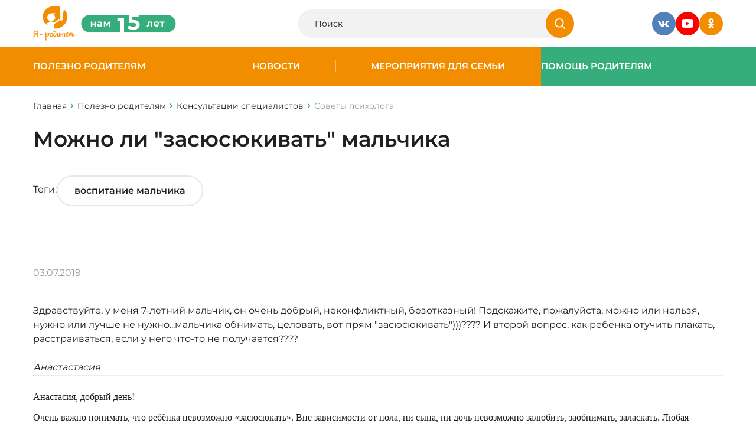

--- FILE ---
content_type: image/svg+xml
request_url: https://www.ya-roditel.ru/bitrix/templates/redesign-2025/images/main/VK.svg
body_size: 1191
content:
<svg width="40" height="40" viewBox="0 0 40 40" fill="none" xmlns="http://www.w3.org/2000/svg">
<rect width="40" height="40" rx="20" fill="#5181B8"/>
<path fill-rule="evenodd" clip-rule="evenodd" d="M28.097 15.7448C28.2258 15.3155 28.097 15 27.4842 15H25.4579C24.9426 15 24.7053 15.2725 24.5764 15.5732C24.5764 15.5732 23.5459 18.0848 22.0861 19.7162C21.6138 20.1885 21.3992 20.3386 21.1416 20.3386C21.0127 20.3386 20.8263 20.1885 20.8263 19.7592V15.7448C20.8263 15.2296 20.6768 15 20.2474 15H17.0632C16.7413 15 16.5476 15.2391 16.5476 15.4658C16.5476 15.9543 17.2774 16.0669 17.3526 17.4407V20.4247C17.3526 21.0789 17.2345 21.1976 16.9769 21.1976C16.29 21.1976 14.6191 18.6746 13.628 15.7878C13.4337 15.2267 13.2389 15 12.7211 15H10.6947C10.1158 15 10 15.2725 10 15.5732C10 16.1098 10.6871 18.7718 13.1987 22.2924C14.8733 24.6965 17.2322 26 19.3789 26C20.6671 26 20.8263 25.7105 20.8263 25.2119V23.3947C20.8263 22.8158 20.9483 22.7003 21.3561 22.7003C21.6568 22.7003 22.1719 22.8505 23.3743 24.0097C24.7481 25.3834 24.9745 26 25.7474 26H27.7737C28.3526 26 28.6421 25.7105 28.4751 25.1392C28.2924 24.5699 27.6365 23.744 26.766 22.7647C26.2937 22.2064 25.5853 21.6054 25.3708 21.3049C25.0701 20.9184 25.156 20.7468 25.3708 20.4035C25.3708 20.4035 27.8394 16.9257 28.097 15.745V15.7448Z" fill="white"/>
</svg>


--- FILE ---
content_type: image/svg+xml
request_url: https://www.ya-roditel.ru/bitrix/templates/redesign-2025/images/main/logo_SMFC.svg
body_size: 5870
content:
<svg width="170" height="44" viewBox="0 0 170 44" fill="none" xmlns="http://www.w3.org/2000/svg">
<path d="M33.4557 39.5396H27.5863V22.3459C27.5863 19.1197 25.0183 16.4947 21.8621 16.4947C18.706 16.4947 16.1384 19.1197 16.1384 22.3459V39.5396H10.269V22.3459C10.269 15.8115 15.4696 10.4946 21.8621 10.4946C28.2547 10.4946 33.4557 15.811 33.4557 22.3459V39.5396Z" fill="#36AE7B"/>
<path d="M50.7728 39.54H44.9035V26.8947C44.9035 23.6685 42.3354 21.0435 39.1793 21.0435C36.0231 21.0435 33.4555 23.6685 33.4555 26.8947V39.54H27.5862V26.8947C27.5862 20.3604 32.7867 15.0439 39.1793 15.0439C45.5718 15.0439 50.7728 20.3604 50.7728 26.8947V39.54Z" fill="#36AE7B"/>
<path d="M9.08795 34.9039C9.08795 37.4687 7.05374 39.5485 4.54459 39.5485C2.03544 39.5485 0.0012207 37.4687 0.0012207 34.9039C0.0012207 32.3396 2.03544 30.2598 4.54459 30.2598C7.05374 30.2598 9.08795 32.3396 9.08795 34.9039Z" fill="#36AE7B"/>
<path d="M43.7232 9.19249C43.7232 11.7573 41.689 13.8366 39.1798 13.8366C36.6707 13.8366 34.6365 11.7573 34.6365 9.19249C34.6365 6.62768 36.6707 4.54834 39.1798 4.54834C41.6885 4.54834 43.7232 6.62768 43.7232 9.19249Z" fill="#36AE7B"/>
<path d="M26.4056 4.64416C26.4056 7.20897 24.3714 9.28831 21.8622 9.28831C19.3531 9.28831 17.3188 7.20897 17.3188 4.64416C17.3188 2.07935 19.3531 0 21.8622 0C24.3714 0 26.4056 2.07935 26.4056 4.64416Z" fill="#36AE7B"/>
<path d="M43.7232 34.9039C43.7232 37.4687 41.689 39.5485 39.1798 39.5485C36.6707 39.5485 34.6365 37.4687 34.6365 34.9039C34.6365 32.3396 36.6707 30.2598 39.1798 30.2598C41.6885 30.2598 43.7232 32.3396 43.7232 34.9039Z" fill="#36AE7B"/>
<path d="M61.0406 34.9039C61.0406 37.4687 59.0064 39.5485 56.4972 39.5485C53.9881 39.5485 51.9539 37.4687 51.9539 34.9039C51.9539 32.3396 53.9881 30.2598 56.4972 30.2598C59.0064 30.2598 61.0406 32.3396 61.0406 34.9039Z" fill="#36AE7B"/>
<path d="M70.9556 15.971C70.9556 12.8643 73.2021 10.5005 76.284 10.5005C78.7715 10.5005 80.9811 12.0446 81.3709 14.7127H78.6418C78.3259 13.5692 77.3608 13.0165 76.284 13.0165C74.6687 13.0165 73.6292 14.2363 73.6477 15.971C73.6292 17.7246 74.7061 18.9255 76.2655 18.9255C77.3608 18.9255 78.3259 18.3533 78.6418 17.2098H81.3709C80.9622 19.9737 78.7161 21.441 76.2655 21.441C73.2021 21.441 70.9556 19.0777 70.9556 15.971Z" fill="#211F1F"/>
<path d="M93.3627 16.6764H85.5287C85.6954 18.3533 86.8097 19.1919 88.1834 19.1919C89.2044 19.1919 90.0957 18.7155 90.448 17.8768H93.196C92.4345 20.3549 90.3926 21.441 88.2019 21.441C85.0088 21.441 82.8181 19.1161 82.8181 15.9899C82.8181 12.8448 85.0272 10.5005 88.146 10.5005C91.5248 10.5005 93.6227 13.2265 93.3627 16.6764ZM85.6585 14.6748H90.5413C90.2434 13.5313 89.4085 12.7496 88.1271 12.7496C86.8281 12.7496 85.9928 13.5503 85.6585 14.6748Z" fill="#211F1F"/>
<path d="M106.543 10.729V21.212H103.889V17.4952L104.074 13.912L100.9 18.6007H100.826L97.6507 13.912L97.8178 17.4952V21.212H95.1631V10.729H98.2265L100.863 14.4648L103.499 10.729H106.543Z" fill="#211F1F"/>
<path d="M118.981 16.6764H111.146C111.314 18.3533 112.427 19.1919 113.801 19.1919C114.822 19.1919 115.714 18.7155 116.066 17.8768H118.814C118.053 20.3549 116.01 21.441 113.82 21.441C110.626 21.441 108.436 19.1161 108.436 15.9899C108.436 12.8448 110.645 10.5005 113.764 10.5005C117.143 10.5005 119.241 13.2265 118.981 16.6764ZM111.277 14.6748H116.159C115.862 13.5313 115.027 12.7496 113.745 12.7496C112.446 12.7496 111.61 13.5503 111.277 14.6748Z" fill="#211F1F"/>
<path d="M130.547 10.7285V21.212H127.892V17.4951L128.059 14.3885L123.844 21.212H120.781V10.7285H123.436V14.4453L123.306 17.5141L127.502 10.7285H130.547ZM122.545 6.38302V5.86816H124.643V6.30669C124.643 6.95477 125.051 7.3549 125.664 7.3549C126.277 7.3549 126.685 6.95477 126.685 6.30669V5.86816H128.764V6.38302C128.764 8.30781 127.279 9.41339 125.664 9.41339C124.031 9.41339 122.545 8.30781 122.545 6.38302Z" fill="#211F1F"/>
<path d="M142.576 10.729V21.212H139.921V17.1714H135.336V21.212H132.68V10.729H135.336V14.598H139.921V10.729H142.576Z" fill="#211F1F"/>
<path d="M153.659 17.4188C153.659 20.1638 151.746 21.212 149.852 21.212H144.692V10.729H147.346V13.7978H149.945C151.839 13.7978 153.659 14.6743 153.659 17.4188ZM150.967 17.4188C150.967 16.6565 150.669 16.199 149.778 16.199H147.346V18.6197H149.76C150.651 18.6197 150.967 18.1243 150.967 17.4188ZM157.687 21.212H155.033V10.7285H157.687V21.212Z" fill="#211F1F"/>
<path d="M169.568 10.7285V21.212H166.912V17.4951L167.08 14.3885L162.865 21.212H159.802V10.7285H162.457V14.4453L162.327 17.5141L166.523 10.7285H169.568ZM161.566 6.38302V5.86816H163.664V6.30669C163.664 6.95477 164.072 7.3549 164.685 7.3549C165.297 7.3549 165.706 6.95477 165.706 6.30669V5.86816H167.786V6.38302C167.786 8.30781 166.3 9.41339 164.685 9.41339C163.051 9.41339 161.566 8.30781 161.566 6.38302Z" fill="#211F1F"/>
<path d="M82.5776 29.0562V39.5396H79.9229V35.8228L80.1085 32.2392L76.9338 36.9284H76.86L73.6853 32.2392L73.852 35.8228V39.5396H71.1968V29.0562H74.2611L76.8974 32.792L79.5332 29.0562H82.5776Z" fill="#211F1F"/>
<path d="M102.868 34.2981C102.868 37.519 100.863 39.7681 98.2084 39.7681C96.7792 39.7681 95.7208 39.12 94.9968 38.1292V43.9998H92.3421V38.1292C91.618 39.12 90.5596 39.7681 89.13 39.7681C86.4568 39.7681 84.4702 37.519 84.4702 34.2981C84.4702 31.0577 86.4937 28.8276 89.1115 28.8276C90.5411 28.8276 91.6365 29.4946 92.3421 30.5049V24.8633H94.9968V30.5049C95.7024 29.4946 96.7792 28.8276 98.2274 28.8276C100.845 28.8276 102.868 31.0577 102.868 34.2981ZM92.3421 34.2981C92.3421 32.5824 91.2093 31.4199 89.7243 31.4199C88.2387 31.4199 87.1434 32.5824 87.1434 34.2981C87.1434 36.0323 88.2572 37.1758 89.7243 37.1758C91.2093 37.1758 92.3421 36.0323 92.3421 34.2981ZM100.176 34.2981C100.176 32.5824 99.0996 31.4199 97.6146 31.4199C96.1295 31.4199 94.9968 32.5824 94.9968 34.2981C94.9968 36.0323 96.1295 37.1758 97.6146 37.1758C99.0812 37.1758 100.176 36.0323 100.176 34.2981Z" fill="#211F1F"/>
<path d="M116.03 36.9663V42.1893H113.375V39.5396H107.397H104.742V29.0562H107.397V36.9663H111.518V29.0562H114.173V36.9663H116.03Z" fill="#211F1F"/>
</svg>


--- FILE ---
content_type: image/svg+xml
request_url: https://www.ya-roditel.ru/bitrix/templates/redesign-2025/images/main/outline.svg
body_size: 369
content:
<svg width="18" height="18" viewBox="0 0 18 18" fill="none" xmlns="http://www.w3.org/2000/svg">
<path fill-rule="evenodd" clip-rule="evenodd" d="M6.96967 12.5303C6.67678 12.2374 6.67678 11.7626 6.96967 11.4697L9.43934 9L6.96967 6.53033C6.67678 6.23744 6.67678 5.76256 6.96967 5.46967C7.26256 5.17678 7.73744 5.17678 8.03033 5.46967L11.0303 8.46967C11.3232 8.76256 11.3232 9.23744 11.0303 9.53033L8.03033 12.5303C7.73744 12.8232 7.26256 12.8232 6.96967 12.5303Z" fill="#36AE7B"/>
</svg>


--- FILE ---
content_type: image/svg+xml
request_url: https://www.ya-roditel.ru/bitrix/templates/redesign-2025/images/main/15-years.svg
body_size: 4346
content:
<svg width="161" height="32" viewBox="0 0 161 32" fill="none" xmlns="http://www.w3.org/2000/svg">
<rect x="0.445801" y="1" width="160" height="30" rx="15" fill="#36AE7B"/>
<path d="M16.6458 21V12.392H19.1258V15.752H22.8698V12.392H25.3658V21H22.8698V17.784H19.1258V21H16.6458ZM33.5472 21V19.32L33.3872 18.952V15.944C33.3872 15.4107 33.2218 14.9947 32.8912 14.696C32.5712 14.3973 32.0752 14.248 31.4032 14.248C30.9445 14.248 30.4912 14.3227 30.0432 14.472C29.6058 14.6107 29.2325 14.8027 28.9232 15.048L28.0272 13.304C28.4965 12.9733 29.0618 12.7173 29.7232 12.536C30.3845 12.3547 31.0565 12.264 31.7392 12.264C33.0512 12.264 34.0698 12.5733 34.7952 13.192C35.5205 13.8107 35.8832 14.776 35.8832 16.088V21H33.5472ZM30.9232 21.128C30.2512 21.128 29.6752 21.016 29.1952 20.792C28.7152 20.5573 28.3472 20.2427 28.0912 19.848C27.8352 19.4533 27.7072 19.0107 27.7072 18.52C27.7072 18.008 27.8298 17.56 28.0752 17.176C28.3312 16.792 28.7312 16.4933 29.2752 16.28C29.8192 16.056 30.5285 15.944 31.4032 15.944H33.6912V17.4H31.6752C31.0885 17.4 30.6832 17.496 30.4592 17.688C30.2458 17.88 30.1392 18.12 30.1392 18.408C30.1392 18.728 30.2618 18.984 30.5072 19.176C30.7632 19.3573 31.1098 19.448 31.5472 19.448C31.9632 19.448 32.3365 19.352 32.6672 19.16C32.9978 18.9573 33.2378 18.664 33.3872 18.28L33.7712 19.432C33.5898 19.9867 33.2592 20.408 32.7792 20.696C32.2992 20.984 31.6805 21.128 30.9232 21.128ZM38.6914 21V12.392H41.2994L44.5474 18.28H43.5074L46.9794 12.392H49.3154L49.3474 21H47.0914V14.952L47.4754 15.208L44.5154 20.168H43.4594L40.4834 15.032L40.9474 14.92V21H38.6914Z" fill="white"/>
<path d="M66.8848 32V8.32L69.4748 10.91H61.7048V6.1H72.8788V32H66.8848Z" fill="white"/>
<path d="M88.6948 26.444C86.8941 26.444 85.1058 26.2097 83.3298 25.741C81.5785 25.2477 80.0738 24.557 78.8158 23.669L81.1838 19.081C82.1705 19.7963 83.3051 20.3637 84.5878 20.783C85.8951 21.2023 87.2148 21.412 88.5468 21.412C90.0515 21.412 91.2355 21.116 92.0988 20.524C92.9621 19.932 93.3938 19.1057 93.3938 18.045C93.3938 17.379 93.2211 16.787 92.8758 16.269C92.5305 15.751 91.9138 15.3563 91.0258 15.085C90.1625 14.8137 88.9415 14.678 87.3628 14.678H80.7398L82.0718 0.0999982H97.8708V4.91H84.2178L87.3258 2.172L86.4008 12.569L83.2928 9.831H88.7688C91.3341 9.831 93.3938 10.1887 94.9478 10.904C96.5265 11.5947 97.6735 12.5443 98.3888 13.753C99.1041 14.9617 99.4618 16.3307 99.4618 17.86C99.4618 19.3893 99.0795 20.8077 98.3148 22.115C97.5501 23.3977 96.3661 24.446 94.7628 25.26C93.1841 26.0493 91.1615 26.444 88.6948 26.444Z" fill="white"/>
<path d="M111.558 20.984L111.686 18.936C111.75 18.9467 111.814 18.9573 111.878 18.968C111.942 18.968 112 18.968 112.054 18.968C112.352 18.968 112.587 18.8827 112.758 18.712C112.928 18.5413 113.056 18.312 113.142 18.024C113.227 17.7253 113.286 17.3893 113.318 17.016C113.36 16.6427 113.392 16.2533 113.414 15.848L113.542 12.392H120.902V21H118.406V13.832L118.966 14.44H115.19L115.718 13.8L115.606 15.96C115.574 16.728 115.51 17.432 115.414 18.072C115.328 18.712 115.184 19.2667 114.982 19.736C114.779 20.1947 114.507 20.552 114.166 20.808C113.824 21.0533 113.387 21.176 112.854 21.176C112.662 21.176 112.459 21.16 112.246 21.128C112.032 21.096 111.803 21.048 111.558 20.984ZM128.15 21.128C127.169 21.128 126.305 20.936 125.558 20.552C124.822 20.168 124.251 19.6453 123.846 18.984C123.441 18.312 123.238 17.5493 123.238 16.696C123.238 15.832 123.435 15.0693 123.83 14.408C124.235 13.736 124.785 13.2133 125.478 12.84C126.171 12.456 126.955 12.264 127.83 12.264C128.673 12.264 129.43 12.4453 130.102 12.808C130.785 13.16 131.323 13.672 131.718 14.344C132.113 15.0053 132.31 15.8 132.31 16.728C132.31 16.824 132.305 16.936 132.294 17.064C132.283 17.1813 132.273 17.2933 132.262 17.4H125.27V15.944H130.95L129.99 16.376C129.99 15.928 129.899 15.5387 129.718 15.208C129.537 14.8773 129.286 14.6213 128.966 14.44C128.646 14.248 128.273 14.152 127.846 14.152C127.419 14.152 127.041 14.248 126.71 14.44C126.39 14.6213 126.139 14.8827 125.958 15.224C125.777 15.5547 125.686 15.9493 125.686 16.408V16.792C125.686 17.2613 125.787 17.6773 125.99 18.04C126.203 18.392 126.497 18.664 126.87 18.856C127.254 19.0373 127.702 19.128 128.214 19.128C128.673 19.128 129.073 19.0587 129.414 18.92C129.766 18.7813 130.086 18.5733 130.374 18.296L131.702 19.736C131.307 20.184 130.811 20.5307 130.214 20.776C129.617 21.0107 128.929 21.128 128.15 21.128ZM136.406 21V13.864L136.966 14.44H133.494V12.392H141.798V14.44H138.326L138.886 13.864V21H136.406Z" fill="white"/>
</svg>


--- FILE ---
content_type: image/svg+xml
request_url: https://www.ya-roditel.ru/bitrix/templates/redesign-2025/images/main/Logo.svg
body_size: 8871
content:
<svg width="72" height="60" viewBox="0 0 72 60" fill="none" xmlns="http://www.w3.org/2000/svg">
<path fill-rule="evenodd" clip-rule="evenodd" d="M58.9814 18.4957C58.0526 30.983 49.4869 39.4455 37.8252 39.0327C37.2711 39.0327 36.721 39.0149 36.176 38.9793C36.2766 36.3178 36.232 33.9527 35.8643 31.3957C39.5944 29.2746 41.4787 27.9473 44.7396 25.5132L44.946 22.7268C44.1707 23.2608 43.4904 23.7507 42.8597 24.2048C40.2384 26.0924 38.4757 27.3616 34.3163 28.6092C33.774 27.9459 33.3875 27.6804 32.2523 27.474V26.2356C32.2523 26.2356 35.6579 25.8228 36.7931 22.9332C37.9284 23.2428 38.5476 20.8692 37.6188 20.4564C37.9284 17.7733 36.7931 16.4317 35.4515 14.8835C35.533 14.7357 35.8483 14.5092 36.2084 14.2506C36.4351 14.0877 36.6796 13.9121 36.8947 13.7353L36.8947 13.7353C37.5597 13.1887 38.238 12.6312 38.238 12.4067C38.238 12.1821 32.3555 13.5419 32.3555 13.5419L32.3935 13.5131C32.957 13.0868 33.4009 12.7008 34.0067 11.9942C34.0067 11.942 33.1637 12.206 32.1431 12.5255C31.1438 12.8385 29.9743 13.2047 29.2595 13.3795C26.3698 14.0862 24.6554 16.4318 24.449 19.4243C23.4169 19.7339 23.6233 21.9012 24.7586 21.9012C25.8245 24.5646 26.9023 25.3598 29.1962 26.2356V27.5772C28.577 27.7836 27.8885 28.1269 26.7194 29.0221C24.9082 29.335 23.7252 29.754 21.1465 31.1893L21.471 31.9504C18.3596 28.269 16.5433 23.2171 16.7721 16.9477C17.5977 7.34995 26.1409 0.0226636 37.8252 0.0226636C40.3009 -0.116419 42.9791 0.389336 45.5708 1.41058C45.6919 6.83858 45.9748 10.2775 46.3544 14.8912V14.8912L46.3545 14.8925L46.355 14.8988C46.432 15.8342 46.5129 16.818 46.5973 17.8765L47.2165 18.0829C47.1365 19.9217 46.8647 20.3926 46.517 20.9949C46.4159 21.1701 46.3083 21.3564 46.1972 21.5907C45.7649 22.5026 45.3589 23.3588 45.3589 24.275C45.3589 26.2358 46.3909 26.855 47.4229 25.1006C47.7325 26.2358 48.9709 25.823 49.1773 24.6878C49.8899 26.2323 50.9774 23.759 51.0806 22.1078C51.1298 21.3201 50.9207 20.8377 50.6886 20.3021C50.434 19.7149 50.1518 19.0639 50.1518 17.8765H50.8742L52.8699 5.95759C56.4722 9.23855 58.9814 13.6292 58.9814 18.4957ZM25.1714 31.9117C24.7134 32.7361 24.0903 34.1297 24.0114 34.4325C23.3829 33.9252 22.7863 33.3773 22.2252 32.7898C23.07 32.3067 24.2346 32.0886 24.8613 31.9713L24.8619 31.9712C24.9283 31.9587 24.9886 31.9474 25.0419 31.9371C25.0889 31.9279 25.1322 31.9195 25.1714 31.9117ZM3.6711 48.9358L3.66835 48.9382L3.667 48.9395C2.46055 50.0255 1.30403 51.0667 0.260849 52.8765C-0.538194 54.3517 0.691148 55.1405 1.36723 54.1673L1.45578 54.0398C3.09974 51.6728 3.97536 50.4121 6.28439 48.6969C6.34005 49.5688 6.38971 50.1468 6.4432 50.7692L6.4432 50.7693L6.44322 50.7695L6.44325 50.7698L6.44326 50.7699L6.44327 50.7701C6.48813 51.2922 6.5357 51.8459 6.59176 52.6307C5.97714 53.2454 6.22296 53.86 6.96051 53.86C7.88249 53.86 7.90428 53.4578 7.88245 52.6921L7.75952 48.2051C8.74304 48.0208 8.49718 47.0373 7.63659 46.7299V44.1484C9.05036 44.1484 9.23475 42.6733 7.51373 42.6733C3.08828 42.6734 0.875431 44.1484 0.752501 46.4226C0.752501 48.0208 1.42865 48.8198 4.07165 48.574C3.93759 48.6959 3.80404 48.8161 3.6711 48.9358ZM6.28439 46.9144V44.2714C4.13312 44.1485 2.2277 45.3778 2.35063 46.5456C2.47356 47.7135 4.13312 47.4676 6.28439 46.9144ZM69.4706 48.0823C68.6715 48.0777 68.2437 48.3101 67.6266 48.8199C67.6266 48.8199 67.4422 47.6522 67.3807 46.7916C67.3193 45.931 66.2744 45.931 66.2744 46.6686C66.2744 47.4063 66.5202 50.9712 66.5202 50.9712C66.5202 50.9712 66.4588 52.8766 68.2412 52.8766C69.7779 52.8766 71.3145 51.6472 71.4374 50.1107C71.5604 48.5741 70.2696 48.087 69.4706 48.0823ZM70.0852 50.1106C70.0237 51.1555 69.1018 51.8931 68.4871 51.8931C68.0569 51.8931 67.5241 51.217 67.8725 50.1721C68.0568 49.7418 68.5926 49.1886 69.1018 49.1886C69.611 49.1886 70.1214 49.496 70.0852 50.1106ZM42.4259 47.4677C42.3706 46.3612 40.9507 46.2998 40.9507 47.4677C40.9507 48.6356 40.9507 49.6804 41.0737 50.9712C41.1966 52.2619 41.7251 53.2273 42.7332 53.2454C43.4962 53.2577 43.9496 53.0503 44.823 52.139C44.8156 52.3673 45.0074 53.3683 45.6221 53.4913C46.2367 53.6142 46.5441 53.1225 46.4826 52.5078C46.4528 52.2101 46.3654 51.9412 46.2691 51.6453L46.2691 51.6453C46.1667 51.3302 46.0543 50.9846 45.9909 50.5409C45.9066 49.9509 45.8801 49.2166 45.852 48.4368C45.8391 48.0791 45.8258 47.7119 45.8065 47.3447C45.745 46.1769 44.4543 46.5457 44.5157 47.3447C44.5157 47.6886 44.5169 48.1484 44.5182 48.614V48.6148V48.6164V48.617V48.6179C44.5207 49.5659 44.5233 50.5369 44.5157 50.6024C44.3207 52.2763 42.7332 52.5078 42.5488 50.7868C42.4313 49.6901 42.4361 49.0926 42.4408 48.5171V48.5171V48.5168V48.5166C42.4434 48.1892 42.446 47.8688 42.4259 47.4677ZM48.3266 47.7135C48.2651 46.9759 46.9129 47.0988 46.9743 48.0208L47.2817 53.1224C47.4661 53.7985 48.4495 53.737 48.6954 52.938C48.6324 51.9592 48.5889 51.362 48.511 50.295L49.8632 49.0042C50.1366 48.7497 50.2265 48.8468 50.2934 49.373C50.2908 49.5515 50.2878 49.7264 50.2848 49.8973L50.2847 49.9024C50.2646 51.0733 50.2478 52.0572 50.3549 52.7536C50.4968 53.6756 51.8301 53.5526 51.8915 52.5692C51.7108 51.2104 51.6373 50.3768 51.5842 49.2501C52.1989 48.7584 52.4447 48.574 52.8135 48.3281C53.1823 48.0823 53.2438 48.4511 53.2438 48.7584C53.2438 48.885 53.2612 49.2586 53.2831 49.7287L53.2831 49.729C53.3143 50.3997 53.3547 51.2668 53.3667 51.8931C53.5364 52.7884 53.752 53.1294 54.596 53.1224C55.3336 52.9995 55.3951 52.0775 54.8419 51.5858C54.7013 51.5044 54.7054 50.7606 54.7139 49.2344V49.2305C54.7162 48.8065 54.7189 48.3221 54.7189 47.7749C54.7189 47.2832 54.4731 46.9312 53.9199 46.8529C53.3667 46.7915 52.8905 47.0787 51.4613 48.2052C51.3112 47.2904 51.168 47.0946 50.8466 47.0988C50.5393 47.0988 49.8632 47.5905 48.511 48.8198L48.3266 47.7135ZM22.5727 46.7915C22.419 46.1769 21.067 46.0241 21.0361 46.9759L21.2819 52.2005C21.3207 53.0849 21.3521 53.9278 21.3816 54.7187C21.4553 56.6934 21.5168 58.3449 21.6507 59.5148C21.8966 60.3753 23.3103 60.068 23.3103 58.7772C22.7248 56.6989 22.6341 52.139 22.6341 52.139C22.6341 52.139 25.8918 46.4842 26.5679 48.3282C26.9367 50.2336 25.7074 51.9546 23.7405 52.6307C23.1259 52.8766 23.1259 53.6141 23.6176 53.7371C24.1093 53.8601 24.4166 53.7617 24.9698 53.4912C27.7358 52.139 28.9036 48.3282 27.4284 47.0374C25.2292 45.8825 23.5561 48.2667 22.5727 49.8033C22.5727 49.8033 22.6956 47.2833 22.5727 46.7915ZM14.7 49.7502C16.2723 49.2848 17.4711 48.9299 17.4711 48.6355C17.4711 47.8518 15.8115 48.0208 14.2134 48.3896C11.4192 48.8553 11.4368 49.4329 11.4464 49.7523C11.447 49.7701 11.4475 49.7872 11.4475 49.8033C11.4475 50.1088 12.0007 50.8482 14.5208 49.8033L14.7 49.7502ZM34.6198 51.4628C34.0847 49.1887 35.5418 47.5575 36.7711 47.3448C37.1262 47.2833 37.6316 47.2832 37.6316 47.9595C37.5939 48.0098 37.4944 48.0549 37.362 48.1149C36.8478 48.3482 35.838 48.8062 36.0336 50.664C36.1047 51.3399 36.5867 51.9546 37.3858 51.9546C38.2463 51.9546 38.9839 50.7254 38.9839 49.0659C38.9052 47.0728 37.8026 45.3778 36.8941 44.767C35.7353 43.9879 34.5939 44.4682 34.0114 44.7133L34.0111 44.7134C33.9645 44.733 33.9215 44.7511 33.8823 44.767C33.1447 44.767 33.2062 43.9397 33.7593 43.6569C38.738 42.0587 40.5205 47.3448 40.2132 49.8034C39.9472 51.9311 38.7995 53.2453 37.4472 53.3684C35.7877 53.5527 34.8657 52.5078 34.6198 51.4628ZM29.7641 47.3448C29.3953 47.5643 27.9997 49.1273 28.5348 51.4015C28.7807 52.4464 29.6412 53.4913 31.4236 53.4913C32.7759 53.4913 34.1896 51.9631 34.1896 49.9263C34.1896 48.0655 33.3202 46.3786 31.3622 46.6932C30.809 46.9761 30.6246 47.5575 31.3622 47.5575C32.3544 47.4364 33.0832 48.4954 33.0832 49.6805C33.0832 51.3401 32.4071 52.2621 31.5466 52.2621C30.5017 52.2621 29.9268 51.3405 29.7641 50.664C29.5182 48.8813 30.5036 47.9787 30.7475 47.8366C30.5632 47.099 30.0738 47.1604 29.7641 47.3448ZM56.9932 50.9096C58.5318 49.812 59.8205 48.8198 60.3737 47.7749C60.9269 46.73 60.1278 46.2383 59.083 46.2383C58.161 46.2383 56.4399 46.9759 55.7024 48.8198C54.9648 51.1555 56.0097 52.9995 57.9151 52.9995C59.8206 52.9995 61.2342 51.6472 61.2342 51.6472L61.1113 52.5077C61.0703 53.3464 61.9313 53.3245 62.0948 52.6307L62.1101 52.5653L62.1102 52.5652L62.1102 52.5652L62.1102 52.565C62.29 51.8008 62.8125 49.5791 63.3855 48.3281C63.4137 48.2667 63.4874 48.2863 63.5084 48.3281C63.7841 48.9713 64.067 49.8029 64.3696 50.6925L64.3697 50.6928L64.3698 50.6931C64.4751 51.0026 64.5671 51.2987 64.6488 51.562C64.7836 51.9958 64.8906 52.3402 64.9836 52.5077C65.2909 53.0609 66.3773 53.0099 66.2129 52.0775C66.0731 51.2841 65.0142 48.3697 64.5122 46.9881L64.5119 46.9873L64.5115 46.9862C64.4238 46.745 64.3532 46.5507 64.3075 46.4227C64.0002 45.5622 63.324 45.8081 62.8323 46.5456C62.3406 47.2832 61.5921 50.3455 61.4801 50.9096C61.345 50.7722 61.2775 50.7439 61.1728 50.7867C60.5602 51.1523 59.8309 51.5211 59.2673 51.7087C58.7038 51.8964 57.4198 51.994 56.9932 50.9096ZM58.161 48.6969C58.2121 48.6501 58.2845 48.5924 58.3666 48.5269C58.7324 48.2354 59.2911 47.79 59.0215 47.4676C58.8834 47.3026 58.3723 47.454 57.9151 47.8364C57.4579 48.2188 56.8975 49.0042 56.9932 49.4345C57.0545 49.7106 57.6409 49.1734 58.1459 48.7107L58.161 48.6969Z" fill="#F28D00"/>
</svg>


--- FILE ---
content_type: image/svg+xml
request_url: https://www.ya-roditel.ru/bitrix/templates/redesign-2025/images/main/6.svg
body_size: 1374
content:
<svg width="40" height="40" viewBox="0 0 40 40" fill="none" xmlns="http://www.w3.org/2000/svg">
<rect x="1" y="1" width="38" height="38" rx="19" stroke="black" stroke-opacity="0.2" stroke-width="2"/>
<path d="M17.264 18.854C17.8893 18.854 18.4587 18.98 18.972 19.232C19.4853 19.484 19.8913 19.8433 20.19 20.31C20.4887 20.7673 20.638 21.2993 20.638 21.906C20.638 22.5593 20.4747 23.1333 20.148 23.628C19.8213 24.1227 19.3733 24.5053 18.804 24.776C18.244 25.0373 17.6187 25.168 16.928 25.168C15.556 25.168 14.4827 24.748 13.708 23.908C12.9333 23.068 12.546 21.8687 12.546 20.31C12.546 19.1993 12.756 18.2473 13.176 17.454C13.596 16.6607 14.1793 16.0587 14.926 15.648C15.682 15.2373 16.5547 15.032 17.544 15.032C18.0667 15.032 18.566 15.0927 19.042 15.214C19.5273 15.326 19.938 15.4893 20.274 15.704L19.434 17.37C18.9487 17.0433 18.3373 16.88 17.6 16.88C16.7693 16.88 16.1113 17.1227 15.626 17.608C15.1407 18.0933 14.8793 18.798 14.842 19.722C15.4207 19.1433 16.228 18.854 17.264 18.854ZM16.802 23.474C17.2873 23.474 17.6793 23.3433 17.978 23.082C18.286 22.8207 18.44 22.466 18.44 22.018C18.44 21.57 18.286 21.2153 17.978 20.954C17.6793 20.6833 17.278 20.548 16.774 20.548C16.2793 20.548 15.8733 20.688 15.556 20.968C15.2387 21.2387 15.08 21.5887 15.08 22.018C15.08 22.4473 15.234 22.7973 15.542 23.068C15.85 23.3387 16.27 23.474 16.802 23.474ZM28.5144 20.954H26.0784V23.334H24.2724V20.954H21.8504V19.246H24.2724V16.866H26.0784V19.246H28.5144V20.954Z" fill="black" fill-opacity="0.4"/>
</svg>


--- FILE ---
content_type: image/svg+xml
request_url: https://www.ya-roditel.ru/bitrix/templates/redesign-2025/images/main/Logo360.svg
body_size: 8970
content:
<svg width="144" height="34" viewBox="0 0 144 34" fill="none" xmlns="http://www.w3.org/2000/svg">
<path fill-rule="evenodd" clip-rule="evenodd" d="M34.6073 16.0729C33.8461 26.3065 26.8263 33.2417 17.2693 32.9034C16.8152 32.9034 16.3644 32.8888 15.9177 32.8597C16.0002 30.6785 15.9636 28.7402 15.6623 26.6447C18.7192 24.9064 20.2634 23.8187 22.9358 21.8239L23.105 19.5404C22.4696 19.978 21.9121 20.3794 21.3953 20.7515L21.3952 20.7516C19.2469 22.2985 17.8024 23.3387 14.3937 24.3612C13.9493 23.8175 13.6325 23.6 12.7022 23.4308V22.4159C12.7022 22.4159 15.4932 22.0776 16.4235 19.7095C17.3538 19.9632 17.8613 18.018 17.1001 17.6797C17.3538 15.4809 16.4235 14.3814 15.324 13.1126C15.3908 12.9915 15.6492 12.8059 15.9443 12.594L15.9443 12.5939C16.1301 12.4605 16.3305 12.3165 16.5067 12.1716C17.0518 11.7237 17.6076 11.2668 17.6076 11.0828C17.6076 10.8988 12.7868 12.0131 12.7868 12.0131L12.8179 11.9896C13.2797 11.6402 13.6435 11.3238 14.14 10.7448C14.14 10.702 13.4491 10.9183 12.6128 11.1802L12.6127 11.1802L12.6127 11.1802C11.7937 11.4367 10.8353 11.7368 10.2495 11.8801C7.88138 12.4593 6.47634 14.3815 6.30719 16.8339C5.46143 17.0877 5.63058 18.8638 6.56092 18.8638C7.43446 21.0465 8.31772 21.6981 10.1977 22.4159V23.5154C9.69021 23.6846 9.12594 23.9659 8.16785 24.6995C6.68357 24.956 5.71406 25.2993 3.60077 26.4756L3.86669 27.0993C1.31681 24.0823 -0.171672 19.9422 0.0158442 14.8043C0.692442 6.93872 7.69376 0.933857 17.2693 0.933857C19.2982 0.819875 21.4931 1.23435 23.617 2.07128C23.7162 6.51966 23.9481 9.33794 24.2592 13.119L24.2593 13.12L24.2597 13.1252C24.3228 13.8918 24.3891 14.698 24.4582 15.5655L24.9657 15.7346C24.9001 17.2415 24.6773 17.6275 24.3924 18.121C24.3096 18.2646 24.2214 18.4173 24.1304 18.6093C23.776 19.3566 23.4433 20.0583 23.4433 20.8092C23.4433 22.4161 24.2891 22.9235 25.1348 21.4858C25.3885 22.4161 26.4034 22.0778 26.5726 21.1475C27.1566 22.4132 28.0478 20.3863 28.1324 19.0331C28.1727 18.3875 28.0014 17.9922 27.8111 17.5533C27.6025 17.0721 27.3712 16.5385 27.3712 15.5655H27.9632L29.5988 5.79766C32.5509 8.48647 34.6073 12.0847 34.6073 16.0729ZM6.89922 27.0676C6.52387 27.7432 6.01325 28.8853 5.9486 29.1335C5.43353 28.7177 4.9446 28.2687 4.48478 27.7872C5.17713 27.3913 6.13154 27.2126 6.64508 27.1164C6.69969 27.1062 6.74932 27.0969 6.79312 27.0884C6.83167 27.0809 6.86715 27.074 6.89922 27.0676ZM49.2401 17.8176L49.24 17.8176L49.2399 17.8177C47.5688 19.3221 45.9669 20.7642 44.5219 23.2711C43.4151 25.3144 45.1179 26.4071 46.0544 25.059L46.1771 24.8824C48.4542 21.6038 49.6671 19.8575 52.8654 17.4817C52.9425 18.6895 53.0113 19.49 53.0854 20.3522C53.1476 21.0758 53.2135 21.8429 53.2912 22.9306C52.4398 23.7821 52.7803 24.6333 53.8019 24.6333C55.079 24.6333 55.1092 24.0762 55.079 23.0156L54.9087 16.8005C56.271 16.5452 55.9305 15.183 54.7384 14.7572V11.1814C56.6967 11.1814 56.9521 9.13814 54.5682 9.13818C48.4383 9.1383 45.3732 11.1814 45.2029 14.3315C45.2029 16.5452 46.1395 17.652 49.8004 17.3114C49.6129 17.482 49.4261 17.6502 49.2401 17.8176ZM52.8654 15.0127V11.3518C49.8856 11.1815 47.2463 12.8843 47.4166 14.5019C47.5868 16.1195 49.8856 15.779 52.8654 15.0127ZM140.388 16.6305C139.281 16.624 138.688 16.946 137.833 17.6521C137.833 17.6521 137.578 16.0346 137.493 14.8425C137.408 13.6505 135.96 13.6505 135.96 14.6723C135.96 15.694 136.301 20.632 136.301 20.632C136.301 20.632 136.216 23.2712 138.685 23.2712C140.813 23.2712 142.942 21.5684 143.112 19.44C143.282 17.3117 141.494 16.6369 140.388 16.6305ZM141.239 19.4399C141.154 20.8873 139.877 21.9089 139.025 21.9089C138.429 21.9089 137.692 20.9724 138.174 19.5251C138.429 18.9291 139.171 18.1628 139.877 18.1628C140.582 18.1628 141.289 18.5885 141.239 19.4399ZM102.927 15.7791C102.85 14.2465 100.883 14.1614 100.883 15.7791C100.883 17.3967 100.883 18.8441 101.054 20.6319C101.224 22.4198 101.956 23.757 103.352 23.7821C104.409 23.7991 105.037 23.5119 106.247 22.2496C106.237 22.5658 106.503 23.9523 107.354 24.1226C108.205 24.2929 108.631 23.6118 108.546 22.7604C108.505 22.348 108.384 21.9756 108.25 21.5657C108.108 21.1293 107.953 20.6505 107.865 20.0359C107.748 19.2187 107.711 18.2015 107.672 17.1214C107.655 16.626 107.636 16.1174 107.609 15.6088C107.524 13.9911 105.736 14.5019 105.821 15.6088C105.821 16.0851 105.823 16.7219 105.825 17.3669V17.368C105.828 18.6825 105.832 20.0304 105.821 20.1211C105.551 22.4397 103.352 22.7604 103.097 20.3765C102.934 18.8574 102.941 18.0298 102.947 17.2326V17.2322V17.2321V17.232V17.2319V17.2318V17.2317V17.2316V17.2315V17.2314V17.2313C102.951 16.778 102.955 16.3344 102.927 15.7791ZM111.1 16.1195C111.015 15.0979 109.142 15.2681 109.227 16.5452L109.653 23.6117C109.908 24.5482 111.27 24.4631 111.611 23.3563C111.524 22.0005 111.463 21.1732 111.355 19.6953L113.229 17.9074C113.607 17.5548 113.732 17.6894 113.824 18.4182C113.821 18.6655 113.817 18.9077 113.813 19.1444L113.812 19.1515C113.785 20.7734 113.761 22.1362 113.91 23.1009C114.106 24.3779 115.953 24.2076 116.038 22.8454C115.788 20.9633 115.686 19.8086 115.612 18.248C116.464 17.5669 116.804 17.3114 117.315 16.9709C117.826 16.6304 117.911 17.1412 117.911 17.5669C117.911 17.7419 117.935 18.2575 117.965 18.9067L117.965 18.9102L117.966 18.9109L117.966 18.9113C118.009 19.8404 118.065 21.0414 118.081 21.9089C118.316 23.1491 118.615 23.6213 119.784 23.6117C120.806 23.4414 120.891 22.1643 120.125 21.4832C119.93 21.3705 119.936 20.3405 119.947 18.227V18.2269V18.2268V18.2267V18.2266V18.2265V18.2264V18.2263V18.2262V18.2209C119.951 17.6335 119.954 16.9626 119.954 16.2046C119.954 15.5236 119.614 15.0359 118.848 14.9276C118.081 14.8424 117.422 15.2402 115.442 16.8006C115.234 15.5335 115.036 15.2623 114.591 15.2681C114.165 15.2681 113.229 15.9492 111.355 17.652L111.1 16.1195ZM75.4271 14.8425C75.2143 13.9911 73.3415 13.7795 73.2987 15.0979L73.6392 22.3347C73.6929 23.5593 73.7364 24.7264 73.7773 25.8216L73.7773 25.8228V25.823C73.8793 28.5581 73.9646 30.8457 74.15 32.4661C74.4906 33.6581 76.4488 33.2324 76.4488 31.4445C75.6378 28.5657 75.5123 22.2495 75.5123 22.2495C75.5123 22.2495 80.0246 14.4168 80.9611 16.971C81.4719 19.6102 79.7692 21.9941 77.0447 22.9306C76.1934 23.2712 76.1934 24.2928 76.8745 24.4631C77.5556 24.6334 77.9813 24.4972 78.7475 24.1226C82.5787 22.2495 84.1964 16.971 82.153 15.1831C79.1068 13.5834 76.7893 16.8858 75.4271 19.0143C75.4271 19.0143 75.5974 15.5236 75.4271 14.8425ZM64.5223 18.9407C66.7002 18.296 68.3606 17.8045 68.3606 17.3966C68.3606 16.3111 66.0619 16.5452 63.8483 17.056C59.978 17.7011 60.0022 18.5012 60.0156 18.9436C60.0164 18.9683 60.0171 18.9919 60.0171 19.0143C60.0171 19.4375 60.7833 20.4616 64.274 19.0143L64.5223 18.9407ZM92.1142 21.313C91.373 18.1629 93.3913 15.9034 95.0941 15.6088C95.586 15.5237 96.286 15.5236 96.286 16.4603C96.2338 16.5299 96.0959 16.5925 95.9126 16.6756L95.9126 16.6756C95.2002 16.9987 93.8016 17.6331 94.0724 20.2065C94.171 21.1427 94.8386 21.9941 95.9454 21.9941C97.1374 21.9941 98.1591 20.2915 98.1591 17.9928C98.0501 15.232 96.5227 12.8843 95.2643 12.0382C93.6593 10.9591 92.0782 11.6243 91.2714 11.9638L91.2711 11.964C91.2065 11.9912 91.1469 12.0162 91.0926 12.0382C90.0709 12.0382 90.156 10.8923 90.9223 10.5006C97.8185 8.28678 100.287 15.6088 99.8618 19.0144C99.4934 21.9615 97.9036 23.782 96.0306 23.9524C93.7319 24.2077 92.4548 22.7603 92.1142 21.313ZM85.3883 15.6088C84.8775 15.9129 82.9443 18.0779 83.6855 21.228C84.0261 22.6754 85.218 24.1227 87.687 24.1227C89.5601 24.1227 91.5182 22.0059 91.5182 19.1846C91.5182 16.6072 90.3141 14.2706 87.6019 14.7064C86.8357 15.0981 86.5802 15.9034 87.6019 15.9034C88.9762 15.7357 89.9858 17.2026 89.9858 18.8442C89.9858 21.1429 89.0492 22.4201 87.8573 22.4201C86.41 22.4201 85.6136 21.1434 85.3883 20.2065C85.0478 17.7372 86.4126 16.4869 86.7505 16.29C86.4951 15.2684 85.8172 15.3535 85.3883 15.6088ZM123.105 20.5467C125.236 19.0263 127.021 17.652 127.787 16.2046C128.553 14.7573 127.447 14.0762 125.999 14.0762C124.722 14.0762 122.338 15.0979 121.317 17.652C120.295 20.8873 121.742 23.4414 124.382 23.4414C127.021 23.4414 128.979 21.5683 128.979 21.5683L128.809 22.7603C128.752 23.9219 129.945 23.8916 130.171 22.9306L130.192 22.84C130.441 21.7818 131.165 18.7039 131.959 16.9709C131.998 16.8858 132.1 16.913 132.129 16.9709C132.511 17.8619 132.903 19.014 133.322 20.2463L133.322 20.2467C133.468 20.6754 133.596 21.0856 133.709 21.4503L133.709 21.4504L133.709 21.4506L133.709 21.4508C133.896 22.0515 134.044 22.5283 134.173 22.7603C134.598 23.5266 136.103 23.4559 135.875 22.1643C135.682 21.0652 134.215 17.0276 133.519 15.1141L133.519 15.1122L133.518 15.1099C133.397 14.7768 133.299 14.5084 133.236 14.3316C132.81 13.1397 131.874 13.4803 131.193 14.5019C130.512 15.5235 129.475 19.7653 129.32 20.5467C129.133 20.3563 129.039 20.3171 128.894 20.3764C128.045 20.8828 127.035 21.3936 126.255 21.6535C125.474 21.9134 123.696 22.0487 123.105 20.5467ZM125.007 17.2463L125.007 17.2463C125.514 16.8424 126.288 16.2255 125.914 15.779C125.723 15.5503 125.015 15.7601 124.382 16.2898C123.748 16.8195 122.972 17.9074 123.105 18.5034C123.19 18.8858 124.002 18.1418 124.701 17.5009L124.722 17.4817C124.793 17.4169 124.893 17.337 125.007 17.2463Z" fill="white"/>
</svg>


--- FILE ---
content_type: image/svg+xml
request_url: https://www.ya-roditel.ru/sprite.svg
body_size: 4281
content:
<svg xmlns="http://www.w3.org/2000/svg" xmlns:xlink="http://www.w3.org/1999/xlink" class="wrapSVG">
  <defs>

    <symbol id="icon-search" viewBox="0 0 20 20" fill="">
			<path d="M13.6495 13.6497L17.9998 18M15.6484 8.8244C15.6484 12.5934 12.593 15.6488 8.82407 15.6488C5.05511 15.6488 1.99976 12.5934 1.99976 8.8244C1.99976 5.05539 5.05511 2 8.82407 2C12.593 2 15.6484 5.05539 15.6484 8.8244Z" stroke="" stroke-width="1.92" stroke-miterlimit="10" stroke-linecap="square"/>
    </symbol>

    <symbol id="icon-close" viewBox="0 0 20 20" fill="">
        <path fill-rule="evenodd" clip-rule="evenodd" d="M15.7071 14.2929C16.0976 14.6834 16.0976 15.3166 15.7071 15.7071C15.3166 16.0976 14.6834 16.0976 14.2929 15.7071L9.99999 11.4142L5.7071 15.7071C5.31657 16.0976 4.68341 16.0976 4.29289 15.7071C3.90237 15.3166 3.90237 14.6834 4.29289 14.2929L8.58579 9.99994L4.39346 5.80755C4.00293 5.41702 4.00294 4.78386 4.39346 4.39333C4.78398 4.0028 5.41714 4.0028 5.80766 4.39333L9.99999 8.58571L14.1923 4.39333C14.5828 4.0028 15.216 4.0028 15.6065 4.39333C15.9971 4.78386 15.9971 5.41702 15.6065 5.80755L11.4142 9.99994L15.7071 14.2929Z" fill="#F28D00"/>
    </symbol>

    <symbol id="icon-sitemap" viewBox="0 0 41 40" fill="">
        <rect x="0.5" width="40" height="40" rx="20" fill="black"/>
        <path d="M10.4945 19.989C8.29207 19.989 6.5 18.197 6.5 15.9947C6.5 13.792 8.29207 12 10.4945 12C12.697 12 14.489 13.792 14.489 15.9947C14.489 18.197 12.697 19.989 10.4945 19.989ZM10.4945 13.6156C9.18261 13.6156 8.11564 14.6828 8.11564 15.9947C8.11564 17.3065 9.18293 18.3734 10.4945 18.3734C11.8061 18.3734 12.8734 17.3062 12.8734 15.9947C12.8734 14.6825 11.8061 13.6156 10.4945 13.6156Z" fill="#FAFAFA"/>
        <path d="M20.4808 19.989C18.2784 19.989 16.4863 18.197 16.4863 15.9947C16.4863 13.792 18.2784 12 20.4808 12C22.6833 12 24.4754 13.792 24.4754 15.9947C24.4754 18.197 22.6833 19.989 20.4808 19.989ZM20.4808 13.6156C19.1689 13.6156 18.102 14.6828 18.102 15.9947C18.102 17.3065 19.1693 18.3734 20.4808 18.3734C21.7924 18.3734 22.8597 17.3062 22.8597 15.9947C22.8597 14.6825 21.7927 13.6156 20.4808 13.6156Z" fill="#FAFAFA"/>
        <path d="M20.4808 28.9763C18.2784 28.9763 16.4863 27.1846 16.4863 24.9815C16.4863 22.7791 18.2784 20.9873 20.4808 20.9873C22.6833 20.9873 24.4754 22.7791 24.4754 24.9815C24.4754 27.1846 22.6833 28.9763 20.4808 28.9763ZM20.4808 22.6026C19.1689 22.6026 18.102 23.6699 18.102 24.9812C18.102 26.2934 19.1693 27.3604 20.4808 27.3604C21.7924 27.3604 22.8597 26.2931 22.8597 24.9812C22.8597 23.6699 21.7927 22.6026 20.4808 22.6026Z" fill="#FAFAFA"/>
        <path d="M30.5055 19.989C28.3031 19.989 26.511 18.197 26.511 15.9947C26.511 13.792 28.3031 12 30.5055 12C32.7079 12 34.5 13.792 34.5 15.9947C34.5003 18.197 32.7083 19.989 30.5055 19.989ZM30.5055 13.6156C29.1936 13.6156 28.1266 14.6828 28.1266 15.9947C28.1266 17.3065 29.1939 18.3734 30.5055 18.3734C31.8171 18.3734 32.8844 17.3062 32.8844 15.9947C32.8847 14.6825 31.8174 13.6156 30.5055 13.6156Z" fill="#FAFAFA"/>
        <path d="M30.073 18.9902V21.6013C30.073 23.1833 28.8202 24.4705 27.2807 24.4705H23.5151V25.9806H27.2807C29.6306 25.9806 31.5426 24.0156 31.5426 21.6013V18.9902H30.073Z" fill="#FAFAFA"/>
        <path d="M17.4849 24.4705H14.1533C12.4709 24.4705 11.1019 23.1833 11.1019 21.6013V18.9902H9.49585V21.6013C9.49585 24.0157 11.5853 25.9806 14.1533 25.9806H17.4849V24.4705Z" fill="#FAFAFA"/>
        <path d="M21.4794 18.9902H19.4822V21.9477H21.4794V18.9902Z" fill="#FAFAFA"/>
    </symbol>

    <symbol id="icon-arrow" viewBox="0 0 18 14" fill="">
        <path d="M1 7L17 7M1 7L7 13M1 7L7 1" stroke="" stroke-width="2" stroke-linecap="round" stroke-linejoin="round"/>
    </symbol>

    <symbol id="icon-arrow" viewBox="0 0 18 14" fill="">
        <path d="M1 7L17 7M1 7L7 13M1 7L7 1" stroke="" stroke-width="2" stroke-linecap="round" stroke-linejoin="round"/>
    </symbol>

    <symbol id="icon-mini" viewBox="0 0 18 18" fill="">
        <path fill-rule="evenodd" clip-rule="evenodd" d="M11.0303 12.5303C11.3232 12.2374 11.3232 11.7626 11.0303 11.4697L8.56066 9L11.0303 6.53033C11.3232 6.23744 11.3232 5.76256 11.0303 5.46967C10.7374 5.17678 10.2626 5.17678 9.96967 5.46967L6.96967 8.46967C6.67678 8.76256 6.67678 9.23744 6.96967 9.53033L9.96967 12.5303C10.2626 12.8232 10.7374 12.8232 11.0303 12.5303Z" fill="#36AE7B"/>
    </symbol>


  </defs>

</svg>
